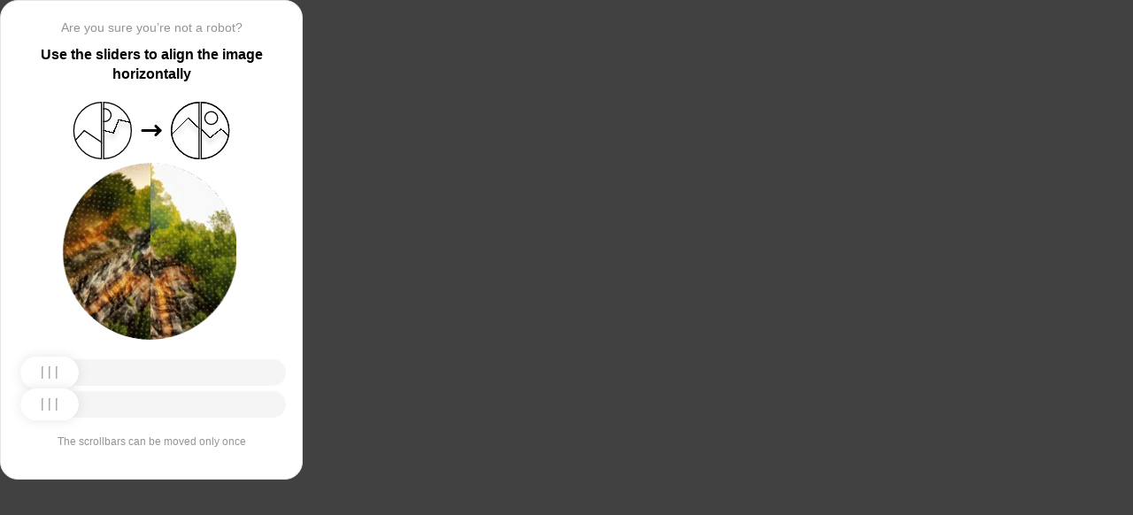

--- FILE ---
content_type: text/html; charset=utf-8
request_url: https://hanty-mansijsk.stroyportal.ru/catalog/section-ventiliruemye-fasady-271/
body_size: 81012
content:
<!doctypehtml><html lang=en><head><meta charset=UTF-8><meta content=width=device-width,initial-scale=1.0 name=viewport><title>Captcha</title><style>:root{--slider-1:url([data-uri]);--slider-2:url([data-uri])}.from-loader{backdrop-filter:blur(10px);z-index:1;border-radius:20px;flex-direction:column;justify-content:center;align-items:center;width:300px;height:500px;margin:auto;padding:20px;display:flex;position:absolute;inset:0}.loading-text{margin-top:16px;font-family:Helvetica;font-size:16px;font-weight:600;line-height:22.4px}.loader{aspect-ratio:1;--_m:conic-gradient(#0000 10%,#000),linear-gradient(#000 0 0)content-box;width:50px;height:50px;-webkit-mask:var(--_m);mask:var(--_m);-webkit-mask-composite:source-out;background:#1976d2;border-radius:50%;padding:8px;animation:1s linear infinite l3;mask-composite:subtract}@keyframes l3{to{transform:rotate(1turn)}}body{background:#414141}.main{background:#fff;border:1px solid #e5e5e5;border-radius:20px;flex-direction:column;align-items:center;width:300px;height:500px;margin:auto;padding:20px;display:flex;position:absolute;inset:0}.header{flex-direction:column;align-items:center;margin-bottom:20px;display:flex}.question{letter-spacing:0;color:#949494;margin-bottom:10px;font-family:Helvetica;font-size:14px;font-weight:400;line-height:20px}.use{letter-spacing:0;text-align:center;font-family:Helvetica;font-size:16px;font-weight:600;line-height:22px}.img-block{gap:2px;width:202px;height:200px;margin-bottom:20px;display:flex}.img-right-block{border-top-right-radius:100px;border-bottom-right-radius:100px;width:100px;height:200px;position:relative;overflow:hidden}.img-right{height:100%;position:absolute;top:0;left:-103px}.img-left-block{border-top-left-radius:100px;border-bottom-left-radius:100px;width:100px;height:200px;position:relative;overflow:hidden}.img-left{height:100%;position:absolute;top:0;left:0}.toggle-block{flex-direction:column;gap:20px;width:100%;display:flex}.slidecontainer{width:100%;position:relative}input[type=range]{-webkit-appearance:none;appearance:none;-webkit-transition:all .2s;cursor:pointer;background:#f5f5f5;border-radius:100px;outline:none;width:100%;height:30px;transition:opacity .2s}input[type=range]:-moz-focusring{outline-offset:-1px;outline:1px solid #fff}input[type=range]:focus::-moz-range-track{background:0 0}.slider-top1::-webkit-slider-thumb,.slider-bottom1::-webkit-slider-thumb{-webkit-appearance:none;appearance:none;background-position:50%;background-repeat:no-repeat;background-image:var(--slider-2);border-radius:100px;width:66px;height:36px;box-shadow:0 0 14px #0000001a}.slider-top::-webkit-slider-thumb,.slider-bottom::-webkit-slider-thumb{-webkit-appearance:none;appearance:none;background-position:50%;background-repeat:no-repeat;background-image:var(--slider-1);border-radius:100px;width:66px;height:36px;box-shadow:0 0 14px #0000001a}input[disabled][type=range]::-moz-range-thumb{-webkit-appearance:none;appearance:none;background-position:50%;background-repeat:no-repeat;background-image:var(--slider-2);border:none;border-radius:100px;outline:none;width:66px;height:36px;box-shadow:0 0 14px #0000001a}input[type=range]::-moz-range-thumb{-webkit-appearance:none;appearance:none;background-image:url([data-uri]);background-position:50%;background-repeat:no-repeat;border:none;border-radius:100px;outline:none;width:66px;height:36px;box-shadow:0 0 14px #0000001a}.slider-top:hover::-webkit-slider-thumb,.slider-bottom:hover::-webkit-slider-thumb{background-image:url([data-uri]);background-position:50%;box-shadow:0 0 14px #1976d299}input[type=range]:hover::-moz-range-thumb,.slider-top:hover::-webkit-slider-thumb,.slider-bottom:hover::-webkit-slider-thumb{background-image:url([data-uri]);background-position:50%;box-shadow:0 0 14px #1976d299}.slider-top.different-values::-webkit-slider-thumb{background-position:50%;background-repeat:no-repeat;box-shadow:0 0 14px #f4433699}.slider-bottom.different-values::-webkit-slider-thumb{background-image:url([data-uri]);background-position:50%;background-repeat:no-repeat;box-shadow:0 0 14px #f4433699}.slider-top.same-values::-webkit-slider-thumb,.slider-bottom.same-values::-webkit-slider-thumb{background-image:url([data-uri]);background-position:50%;box-shadow:0 0 14px #44c27499}.no-match-block,.match-block{z-index:1;display:none;position:absolute;top:225px;left:50%;transform:translate(-50%,-50%)}.disable-sl{pointer-events:none;-webkit-appearance:none;appearance:none;background-position:50%;background-repeat:no-repeat;border-radius:100px;width:66px;height:36px}.cpt{width:100%;height:100%;position:absolute;top:0;left:0;overflow:auto}.description{color:#949494;margin-top:16px;font-family:Helvetica;font-size:12px}.next-form-loader{flex-direction:column;justify-content:center;align-items:center;width:100%;height:100vh;overflow:hidden}.next-loading-text{color:#fff;letter-spacing:2px;margin-top:16px;font-family:Helvetica;font-size:20px;font-weight:600;line-height:28px}.next-loader{aspect-ratio:1;--_m:conic-gradient(#0000 10%,#000),linear-gradient(#000 0 0)content-box;width:50px;height:50px;-webkit-mask:var(--_m);mask:var(--_m);-webkit-mask-composite:source-out;background:#fff;border-radius:50%;padding:8px;animation:1s linear infinite l3;mask-composite:subtract}body{background:#414141;overflow:hidden}</style></head><body onload=sendF()><div class=cpt><div class=main><div class=from-loader><div class=loader></div><div class=loading-text><b>Loading...</b></div></div><div class=header><span class=question></span><span class=use></span></div><div><svg viewbox="0 0 178 65"fill=none height=65 width=178 xmlns=http://www.w3.org/2000/svg><g clip-path=url(#clip0_178_13940)><path d="M40.1123 50.8122L58.5446 25.1951L53.5787 -5.25078L-17.6777 6.3716L-13.1344 34.2264L2.4766 44.3155L13.1996 32.5912L40.1123 50.8122Z"stroke=black stroke-width=1.31269 /></g><path d="M1.35633 32.5C1.35633 15.1325 15.2599 1.01243 32.5436 0.662975V64.337C15.2599 63.9876 1.35633 49.8675 1.35633 32.5Z"stroke=black stroke-width=1.31269 /><g clip-path=url(#clip1_178_13940)><g filter=url(#filter0_d_178_13940)><path d="M14.5547 27.5202L6.26937 57.9724L21.5907 84.7469L84.2543 48.8886L70.237 24.3928L52.0802 20.4147L46.1463 35.1535L14.5547 27.5202Z"shape-rendering=crispEdges stroke=black stroke-width=1.31269 /></g><circle transform="rotate(-29.7797 36.2021 15.1328)"cx=36.2021 cy=15.1328 r=7.2198 stroke=black stroke-width=1.31269 /></g><path d="M35.1563 0.662975C52.4401 1.01243 66.3436 15.1325 66.3436 32.5C66.3436 49.8675 52.4401 63.9876 35.1563 64.337V0.662975Z"stroke=black stroke-width=1.31269 /><path d="M79 32.5L99 32.5"stroke=black stroke-linecap=round stroke-width=3 /><path d="M94 27.5L99 32.5L94 37.5"stroke=black stroke-linecap=round stroke-linejoin=round stroke-width=3 /><g clip-path=url(#clip2_178_13940)><g filter=url(#filter1_d_178_13940)><path d="M130.69 18.3777L108.375 40.6934V71.5417H180.573V43.3188L166.789 30.8483L154.319 40.6934L130.69 18.3777Z"shape-rendering=crispEdges stroke=black stroke-width=1.31269 /></g><circle cx=143.817 cy=32.8173 r=32.1609 stroke=black stroke-width=1.31269 /></g><path d="M111.656 32.5C111.656 15.1325 125.56 1.01243 142.844 0.662975V64.337C125.56 63.9876 111.656 49.8675 111.656 32.5Z"stroke=black stroke-width=1.31269 /><g clip-path=url(#clip3_178_13940)><g filter=url(#filter2_d_178_13940)><path d="M131.673 18.3777L109.357 40.6934V71.5417H181.555V43.3188L167.772 30.8483L155.302 40.6934L131.673 18.3777Z"shape-rendering=crispEdges stroke=black stroke-width=1.31269 /></g><circle cx=156.614 cy=18.3776 r=7.2198 stroke=black stroke-width=1.31269 /><circle cx=144.8 cy=32.8173 r=32.1609 stroke=black stroke-width=1.31269 /></g><path d="M145.456 0.662975C162.74 1.01243 176.644 15.1325 176.644 32.5C176.644 49.8675 162.74 63.9876 145.456 64.337V0.662975Z"stroke=black stroke-width=1.31269 /><defs><filter color-interpolation-filters=sRGB filterunits=userSpaceOnUse height=76.4893 id=filter0_d_178_13940 width=90.0868 x=0.313916 y=19.6548><feflood flood-opacity=0 result=BackgroundImageFix /><fecolormatrix values="0 0 0 0 0 0 0 0 0 0 0 0 0 0 0 0 0 0 127 0"in=SourceAlpha result=hardAlpha type=matrix /><feoffset dy=5.25077 /><fegaussianblur stddeviation=2.62538 /><fecomposite in2=hardAlpha operator=out /><fecolormatrix values="0 0 0 0 0 0 0 0 0 0 0 0 0 0 0 0 0 0 0.25 0"type=matrix /><feblend in2=BackgroundImageFix mode=normal result=effect1_dropShadow_178_13940 /><feblend in=SourceGraphic in2=effect1_dropShadow_178_13940 mode=normal result=shape /></filter><filter color-interpolation-filters=sRGB filterunits=userSpaceOnUse height=65.237 id=filter1_d_178_13940 width=84.0122 x=102.468 y=17.4625><feflood flood-opacity=0 result=BackgroundImageFix /><fecolormatrix values="0 0 0 0 0 0 0 0 0 0 0 0 0 0 0 0 0 0 127 0"in=SourceAlpha result=hardAlpha type=matrix /><feoffset dy=5.25077 /><fegaussianblur stddeviation=2.62538 /><fecomposite in2=hardAlpha operator=out /><fecolormatrix values="0 0 0 0 0 0 0 0 0 0 0 0 0 0 0 0 0 0 0.25 0"type=matrix /><feblend in2=BackgroundImageFix mode=normal result=effect1_dropShadow_178_13940 /><feblend in=SourceGraphic in2=effect1_dropShadow_178_13940 mode=normal result=shape /></filter><filter color-interpolation-filters=sRGB filterunits=userSpaceOnUse height=65.237 id=filter2_d_178_13940 width=84.0122 x=103.45 y=17.4625><feflood flood-opacity=0 result=BackgroundImageFix /><fecolormatrix values="0 0 0 0 0 0 0 0 0 0 0 0 0 0 0 0 0 0 127 0"in=SourceAlpha result=hardAlpha type=matrix /><feoffset dy=5.25077 /><fegaussianblur stddeviation=2.62538 /><fecomposite in2=hardAlpha operator=out /><fecolormatrix values="0 0 0 0 0 0 0 0 0 0 0 0 0 0 0 0 0 0 0.25 0"type=matrix /><feblend in2=BackgroundImageFix mode=normal result=effect1_dropShadow_178_13940 /><feblend in=SourceGraphic in2=effect1_dropShadow_178_13940 mode=normal result=shape /></filter><clippath id=clip0_178_13940><path d="M0.699982 32.5C0.699982 14.5507 15.2507 0 33.2 0V65C15.2507 65 0.699982 50.4493 0.699982 32.5Z"fill=white /></clippath><clippath id=clip1_178_13940><path d="M34.5 0C52.4492 0 67 14.5507 67 32.5C67 50.4493 52.4492 65 34.5 65V0Z"fill=white /></clippath><clippath id=clip2_178_13940><path d="M111 32.5C111 14.5507 125.551 0 143.5 0V65C125.551 65 111 50.4493 111 32.5Z"fill=white /></clippath><clippath id=clip3_178_13940><path d="M144.8 0C162.749 0 177.3 14.5507 177.3 32.5C177.3 50.4493 162.749 65 144.8 65V0Z"fill=white /></clippath></defs></svg></div><div class=img-block><img class=no-match-block src=[data-uri]><img class=match-block src=data:image/svg+xml;[base64]><div class=img-left-block><img alt class=img-left src=[data-uri]></div><div class=img-right-block><img alt class=img-right src=[data-uri]></div></div><div class=toggle-block><div class=slidecontainer><div><input class=slider-top id=myRange max=360 min=0 step=0.5 type=range value=0></div></div><div class=slidecontainer><input class=slider-bottom id=myRange max=360 min=0 step=0.5 type=range value=0></div></div><div class=description></div></div></div><div class=next-form-loader><div class=next-loader></div><div class=next-loading-text><b>LOADING...</b></div></div><script>let langArray=['ru','en'];let langHeader={'ru':'Вы точно не робот?','en':'Are you sure you’re not a robot?',default:'Are you sure you’re not a robot?'}
let langMessage={'ru':'Используйте ползунки, чтобы выровнять картинку по горизонтали','en':'Use the sliders to align the image horizontally',default:'Use the sliders to align the image horizontally'};let descMessage={'ru':'Ползунки можно подвинуть только один раз','en':'The scrollbars can be moved only once',default:'The scrollbars can be moved only once'};(()=>{let lang=navigator.language||navigator.userLanguage||"en";lang=lang.split("-")[0].toLowerCase();let message=document.getElementsByClassName('use');let question=document.getElementsByClassName('question');let desc=document.getElementsByClassName('description');if(langArray.includes(lang)){message[0].innerText=langMessage[lang];question[0].innerText=langHeader[lang];desc[0].innerText=descMessage[lang];}
else{message[0].innerText=langMessage.default;question[0].innerText=langHeader.default;desc[0].innerText=descMessage.default;}})()
function get_param(store,type,id){var o=document.cookie.split(';');var p=undefined;for(var i=0;i<o.length;i++){if(o[i].indexOf(store)!=-1){var a=o[i].split('=');if(a.length>1){var q=a[1].split(',');if(q.length>id){p=q[id];}}}}
if(p==undefined){if(type=="int"){return 0;}if(type=="str"){return"";}}if(type=="int"){return parseInt(p);}return p+"";}
function mini_hostname(hostname,medium){if(hostname==undefined||hostname==""){return hostname;}
hostname=hostname.replace("www.","");if(medium=="organic"){if(get_param("__cap_p_","int",0)==1){hostname=hostname.split(".")[0];}}
return hostname;}
function get_utm_medium(){var mediums={"organic":["yandex","google","bing","search.yahoo","yahoo"],"referral":null};var m,a,v,f=0;var p=document.createElement("a");p.href=document.referrer;for(m in mediums){a=mediums[m];if(a==null){break;}
f=0;for(var i=0;i<a.length;i++){v=a[i];if(p.hostname.indexOf(v+'.')==0||p.hostname.indexOf('www.'+v+'.')==0){f=1;break;}}
if(f===1){break;}}
return m;}
function check_2l_loc_ref(loc,ref){var du2l=(get_param("__cap_p_","int",1)==1);if(du2l==0){return false;}
refspl=ref.split('.');locspl=loc.split('.');if(refspl.length>=2){var c=0;for(var i=locspl.length-1,j=refspl.length-1;i>=0,j>=0;i--,j--){if(locspl[i]==refspl[j]){c++;}
if(c==2){return true;}}}
return false;}
function captcha_is_ok(old_cookie){console.log(document.cookie)
console.log(old_cookie)
if((document.cookie==null||document.cookie==undefined||document.cookie.indexOf("__hash_")==-1)){return false;}
if(old_cookie!=null&&old_cookie!=undefined){if(old_cookie.indexOf("__hash_")!=-1&&document.cookie.indexOf(old_cookie)!=-1){return false;}}
return true;}
function construct_utm_uri(){var p=document.createElement('a');p.href=document.referrer;if(p.href=="")
{return window.location.href;}
var ref=p.hostname.replace("www.","");var loc=window.location.hostname.replace("www.","");if(loc==ref)
{return window.location.href;}
if(check_2l_loc_ref(loc,ref)==true)
{return window.location.href;}
if(window.location.href.indexOf("utm_")!=-1||window.location.href.indexOf("gclid=")!=-1||window.location.href.indexOf("yclid=")!=-1){return window.location.href;}
var uri=window.location.href;if(uri.indexOf('?')!=-1){uri+='&';}else{uri+='?';}
var medium=get_utm_medium();var hostname=mini_hostname(p.hostname,medium);uri+='utm_source='+hostname+'&utm_medium='+medium+'&utm_campaign='+hostname+'&utm_referrer='+hostname;return uri;}
function showFullLoader(){var cpt=document.querySelector(".cpt");cpt.style.display='none';let nextLoader=document.querySelector('.next-form-loader');nextLoader.style.display='flex';}
document.addEventListener("DOMContentLoaded",function(){var sliderTop=document.querySelector(".slider-top");var sliderBottom=document.querySelector(".slider-bottom");var noMatchImage=document.querySelector(".no-match-block");var matchTextImage=document.querySelector(".match-block");var loader=document.querySelector(".from-loader");let nextLoader=document.querySelector('.next-form-loader');nextLoader.style.display='none';loader.style.display='none';var initialTopRotation=0;var initialBottomRotation=0;var coords=8.3;sliderTop.value=0;sliderBottom.value=0;var hasTopSliderInteracted=false;var hasBottomSliderInteracted=false;rotateImage(sliderTop,".img-left",initialTopRotation);rotateImage(sliderBottom,".img-right",initialBottomRotation);sliderTop.addEventListener("input",function(){rotateImage(sliderTop,".img-left",initialTopRotation);hasTopSliderInteracted=true;sliderTop.value=this.value;noMatchImage.style.display="none";resetSliderColors();});document.addEventListener("mouseup",function(){if(!sliderTop.disabled&&hasTopSliderInteracted){sliderTop.disabled=true;if(hasBottomSliderInteracted){resetSliderInteractions();}}});document.addEventListener("touchend",function(){if(!sliderTop.disabled&&hasTopSliderInteracted){sliderTop.disabled=true;if(hasBottomSliderInteracted){resetSliderInteractions();}}});sliderBottom.addEventListener("input",function(){rotateImage(sliderBottom,".img-right",initialBottomRotation);sliderBottom.value=this.value;hasBottomSliderInteracted=true;});sliderBottom.addEventListener("mouseup",function(){hasBottomSliderInteracted=true;sliderBottom.disabled=true;sliderBottom.classList.remove('slider-bottom');sliderBottom.classList.add('slider-bottom1');sliderBottom.classList.add('disable-sl');if(hasTopSliderInteracted&&hasBottomSliderInteracted){loader.style.display='flex';var xmlhttp=new XMLHttpRequest();var old_cookie=document.cookie;xmlhttp.open("POST",window.location.href,true);xmlhttp.onreadystatechange=()=>{if(xmlhttp.readyState===4){if(captcha_is_ok(old_cookie)){console.log("Captcha ok!");showFullLoader();}
window.location.href=construct_utm_uri();}};xmlhttp.setRequestHeader("Captcha-Code",Math.floor(sliderTop.value)+","+Math.floor(sliderBottom.value));xmlhttp.send();}});sliderBottom.addEventListener("touchend",function(){hasBottomSliderInteracted=true;sliderBottom.disabled=true;sliderBottom.classList.remove('slider-bottom');sliderBottom.classList.add('slider-bottom1');sliderBottom.classList.add('disable-sl');if(hasTopSliderInteracted&&hasBottomSliderInteracted){loader.style.display='flex';var xmlhttp=new XMLHttpRequest();var old_cookie=document.cookie;xmlhttp.open("POST",window.location.href,true);xmlhttp.onreadystatechange=()=>{if(xmlhttp.readyState===4){if(captcha_is_ok(old_cookie)){console.log("Captcha ok!");showFullLoader();}
window.location.href=construct_utm_uri();}};xmlhttp.setRequestHeader("Captcha-Code",Math.floor(sliderTop.value)+","+Math.floor(sliderBottom.value));xmlhttp.send();}});sliderTop.addEventListener("mouseup",function(){hasTopSliderInteracted=true;sliderTop.disabled=true;sliderTop.classList.remove('slider-top');sliderTop.classList.add('slider-top1');sliderTop.classList.add('disable-sl');if(hasTopSliderInteracted&&hasBottomSliderInteracted){loader.style.display='flex';var xmlhttp=new XMLHttpRequest();var old_cookie=document.cookie;xmlhttp.open("POST",window.location.href,true);xmlhttp.onreadystatechange=()=>{if(xmlhttp.readyState===4){if(captcha_is_ok(old_cookie)){console.log("Captcha ok!");showFullLoader();}
window.location.href=construct_utm_uri();}};xmlhttp.setRequestHeader("Captcha-Code",Math.floor(sliderTop.value)+","+Math.floor(sliderBottom.value));xmlhttp.send();}});sliderTop.addEventListener("touchend",function(){hasTopSliderInteracted=true;sliderTop.disabled=true;sliderTop.classList.remove('slider-top');sliderTop.classList.add('slider-top1');sliderTop.classList.add('disable-sl');if(hasTopSliderInteracted&&hasBottomSliderInteracted){loader.style.display='flex';var xmlhttp=new XMLHttpRequest();var old_cookie=document.cookie;xmlhttp.open("POST",window.location.href,true);xmlhttp.onreadystatechange=()=>{if(xmlhttp.readyState===4){if(captcha_is_ok(old_cookie)){console.log("Captcha ok!");showFullLoader();}
window.location.href=construct_utm_uri();}};xmlhttp.setRequestHeader("Captcha-Code",Math.floor(sliderTop.value)+","+Math.floor(sliderBottom.value));xmlhttp.send();}});function resetSliderColors(){sliderTop.classList.remove("same-values","different-values");sliderBottom.classList.remove("same-values","different-values");}
function resetSliderInteractions(){hasTopSliderInteracted=false;hasBottomSliderInteracted=false;}
function rotateImage(slider,imageSelector,initialRotation){var rotation=parseInt(slider.value);document.querySelector(imageSelector).style.transform="rotate("+rotation+"deg)";}
function getRotationAngle(imageSelector){var element=document.querySelector(imageSelector);var style=window.getComputedStyle(element);var matrix=style.transform||style.webkitTransform||style.mozTransform;var angle=0;if(matrix&&matrix!=="none"){var values=matrix.split("(")[1].split(")")[0].split(",");var a=values[0];var b=values[1];angle=Math.round(Math.atan2(b,a)*(180/Math.PI));}
return angle;}});</script><script>const rawKey='86c8d001cd35688c1cec36d6fbf9889af6351a20ef202f92051c2ce5a052fe99'
const ivData=[78,8,127,169,135,68,100,133,106,102,106,54,32,109,78,90]
const iv=new Uint8Array(16).map((_,i)=>ivData[i]);function arrayBufferToHex(buffer){return[...new Uint8Array(buffer)].map(byte=>byte.toString(16).padStart(2,'0')).join('');}
function hexToArrayBuffer(hex){const bytes=new Uint8Array(hex.length/2);for(let i=0;i<hex.length;i+=2){bytes[i/2]=parseInt(hex.substr(i,2),16);}
return bytes.buffer;}
function bytesToBase64(bytes){const binString=[...new Uint8Array(bytes)].map((byte)=>String.fromCodePoint(byte),).join("");return btoa(binString);}
async function importKey(){return crypto.subtle.importKey('raw',hexToArrayBuffer(rawKey),{name:'AES-CBC',length:256},false,['encrypt','decrypt']);}
async function encryptText(text){const encoder=new TextEncoder();const key=await importKey();const encrypted=await crypto.subtle.encrypt({name:'AES-CBC',iv},key,encoder.encode(text));return bytesToBase64(encrypted)}
async function createF(){const parseIn=(element,options)=>{return{element,options}}
var sourceValueNames=[];var sourceValues=[];let gl=document.createElement('canvas').getContext('webgl')
const unparsedData=[parseIn(navigator,{functions:{skipPatterns:['getDi']}}),parseIn(window.screen),parseIn(new AudioContext()),parseIn(gl,{functions:{disableParse:true},objects:{disableParse:true}}),parseIn(gl.getParameter(gl.getExtension('WEBGL_debug_renderer_info').UNMASKED_RENDERER_WEBGL)),parseIn(gl.getParameter(gl.getExtension('WEBGL_debug_renderer_info').UNMASKED_VENDOR_WEBGL)),]
return await toJSON(unparsedData);async function toJSON(data){const result=[]
for(let item of data){if(!item.element)continue;result.push(await parse(item))}
let source={appCodeName:result[0]?.appCodeName,appName:result[0]?.appName,bluetooth:result[0]?.bluetooth?.getAvailability,cookieEnabled:result[0]?.cookieEnabled,deviceMemory:result[0]?.deviceMemory,wgslLanguageFeatures:result[0]?.gpu?.wgslLanguageFeatures?.size,getPreferredCanvasFormat:result[0]?.gpu?.getPreferredCanvasFormat,hardwareConcurrency:result[0]?.hardwareConcurrency,keyboard:result[0]?.keyboard?.getLayoutMap?.size,language:result[0]?.language,mediaDevices:result[0]?.mediaDevices?.getSupportedConstraints,pdfViewerEnabled:result[0]?.pdfViewerEnabled,platform:result[0]?.platform,plugins:result[0]?.plugins?.length,product:result[0]?.product,userAgent:result[0]?.userAgent,os:result[0]?.userAgentData?.platform,mobile:result[0]?.userAgentData?.mobile,webdriver:result[0]?.webdriver,monitor:result[1],destinationSound:result[2]?.destination?.channelCount,videoCard:result[4],company:result[5]}
for(let el in result[0]?.mediaDevices?.getSupportedConstraints){source['mediaDevices_'+el]=result[0]?.mediaDevices?.getSupportedConstraints[el];}
for(let mon in result[1]){source['monitor_'+mon]=result[1][mon];}
for(let mo in source.monitor_orientation){source['monitor_orientation_'+mo]=source.monitor_orientation[mo];}
delete source['monitor_orientation'];delete source['monitor'];delete source['mediaDevices'];source.host=location.host;let resultSource={};['appCodeName','appName','bluetooth','cookieEnabled','deviceMemory','wgslLanguageFeatures','getPreferredCanvasFormat','hardwareConcurrency','keyboard','language','pdfViewerEnabled','platform','plugins','product','userAgent','os','mobile','webdriver','destinationSound','videoCard','company','mediaDevices_aspectRatio','mediaDevices_autoGainControl','mediaDevices_brightness','mediaDevices_channelCount','mediaDevices_colorTemperature','mediaDevices_contrast','mediaDevices_deviceId','mediaDevices_displaySurface','mediaDevices_echoCancellation','mediaDevices_exposureCompensation','mediaDevices_exposureMode','mediaDevices_exposureTime','mediaDevices_facingMode','mediaDevices_focusDistance','mediaDevices_focusMode','mediaDevices_frameRate','mediaDevices_groupId','mediaDevices_height','mediaDevices_iso','mediaDevices_latency','mediaDevices_noiseSuppression','mediaDevices_pan','mediaDevices_pointsOfInterest','mediaDevices_resizeMode','mediaDevices_sampleRate','mediaDevices_sampleSize','mediaDevices_saturation','mediaDevices_sharpness','mediaDevices_suppressLocalAudioPlayback','mediaDevices_tilt','mediaDevices_torch','mediaDevices_whiteBalanceMode','mediaDevices_width','mediaDevices_zoom','monitor_availWidth','monitor_availHeight','monitor_width','monitor_height','monitor_colorDepth','monitor_pixelDepth','monitor_availLeft','monitor_availTop','monitor_onchange','monitor_isExtended','monitor_orientation_angle','monitor_orientation_type','monitor_orientation_onchange'].forEach(el=>{resultSource[el]=source[el];});return resultSource}
async function parse(item){const createPending=async(key,func)=>{if(func instanceof Promise)func.catch(()=>'fetching error')
return{key,data:await func}}
const resolvePendings=async(store,pending)=>{await Promise.all(pending).then((resolved)=>{resolved.forEach((payload)=>{store[payload.key]=payload.data})})}
const appendGettersFromProtoTo=(item)=>{const findGetters=(item)=>{if(!item||!'__proto__'in item)return[]
return Object.entries(Object.getOwnPropertyDescriptors(item.__proto__)).filter(([key,descriptor])=>descriptor.get==='function')}
for(let[key,descriptor]of findGetters(item))item[key]=descriptor.get()}
const parseFields=async(item,parent)=>{const options=('options'in item)?item.options:undefined
item=item.element
const store={}
const pending=[]
for(let key in item){if(item[key]===undefined)continue
if(!item[key]||Object.getPrototypeOf(item[key])===Object.prototype){store[key]=item[key]
continue}
if(typeof item[key]==='function'&&!options?.functions?.disableParse){if(options?.functions?.skipPatterns instanceof Array&&includesAtLeastOne(key,options?.functions?.skipPatterns))continue
if(item[key].length===0&&!Object.hasOwn(window,key)&&includesAtLeastOne(key,['createGain','createOscillator','enumerate','getPreferred','get'])){try{let result=item[key]()
if(result instanceof Promise){result=await result.catch(()=>undefined)}
if(typeof result!='object')store[key]=result
else pending.push(createPending(key,parseFields(parseIn(result),item)))}catch(e){store[key]='get error'}}
continue}
if(typeof item[key]==='object'&&!options?.objects?.disableParse){if(item[key]==parent)store[key]='Parent ref'
else pending.push(createPending(key,parseFields(parseIn(item[key],options),item)))}else store[key]=item[key]}
await resolvePendings(store,pending).catch(()=>{store['pending']='error'})
return store}
if(!'element'in item)return{}
if(typeof item.element!='object')return item.element
appendGettersFromProtoTo(item.element)
const store=await parseFields(item).catch(()=>({}))
if(isEmpty(store))return undefined
return store}
function isEmpty(data){if(data===undefined)return true
if(typeof data!="object")return false
for(const key in data)
if(Object.hasOwn(data,key))return false;return true;}
function includesAtLeastOne(str,patterns){if(!patterns)return false
for(let pattern of patterns)
if(str.includes(pattern))return true
return false}}
async function sendF(){const fJson=await createF();const encryptedF=await encryptText(JSON.stringify(fJson))
const res=await fetch("/",{method:"POST",headers:{"Content-Type":"application/json","X-09794e04-734c-4e34-b0d8-1baaa3a960ad":Date.now().toString(),},body:encryptedF,});}</script></body></html>